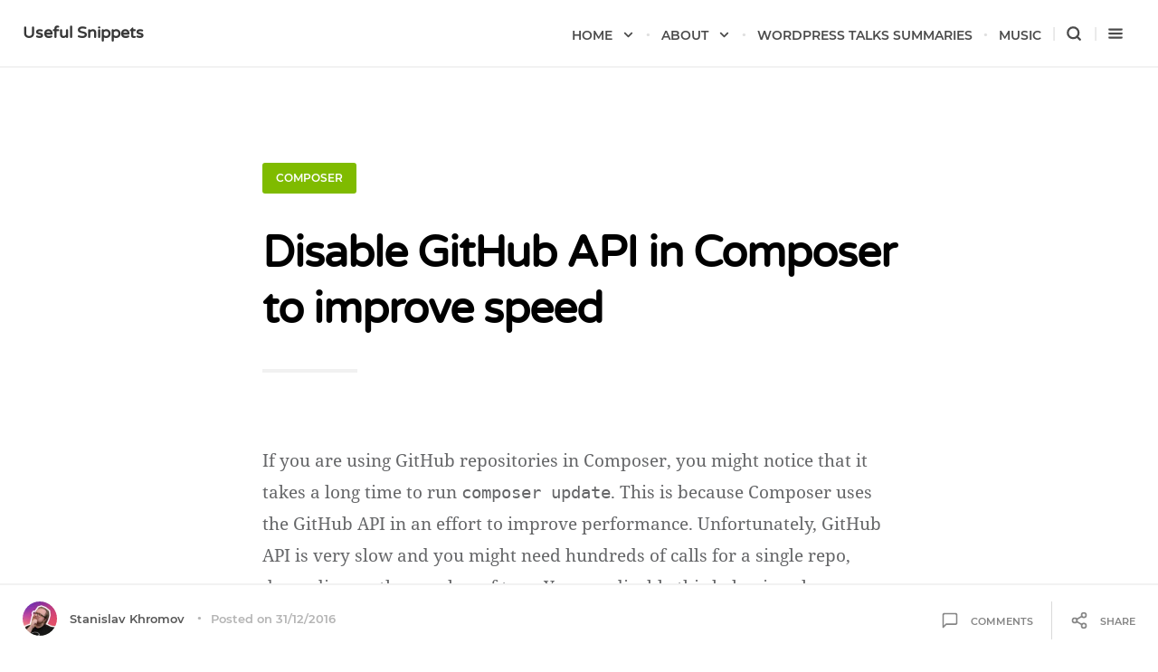

--- FILE ---
content_type: text/html; charset=UTF-8
request_url: https://snippets.khromov.se/disable-github-api-in-composer-to-improve-speed/
body_size: 19200
content:
<!DOCTYPE html>
<!--[if IE 7]>
<html class="ie ie7" lang="en-US">
<![endif]-->
<!--[if IE 8]>
<html class="ie ie8" lang="en-US">
<![endif]-->
<!--[if !(IE 7) | !(IE 8)  ]><!-->
<html lang="en-US">
<!--<![endif]-->
<head>

	<meta charset="UTF-8" />
	<meta name="viewport" content="width=device-width, initial-scale=1">

	<link rel="profile" href="http://gmpg.org/xfn/11" />
	<link rel="pingback" href="https://snippets.khromov.se/xmlrpc.php" />

	<style id="jetpack-boost-critical-css">.wp-block-code{font-family:Consolas,Menlo,Monaco,"Andale Mono WT","Andale Mono","Lucida Console","Lucida Sans Typewriter","DejaVu Sans Mono","Bitstream Vera Sans Mono","Liberation Mono","Nimbus Mono L","Courier New",Courier,monospace;font-size:15px;line-height:1.375;text-align:left;white-space:pre;word-spacing:normal;word-break:normal;-moz-tab-size:4;-o-tab-size:4;tab-size:4;-webkit-hyphens:none;hyphens:none;-webkit-font-smoothing:auto;direction:ltr;-ms-hyphens:none}.wp-block-code.line-numbers{position:relative;padding-left:115px;counter-reset:linenumber}.wp-block-code.line-numbers>code{position:relative;white-space:inherit}.wp-block-code__dark{color:#fff;background:#141415}@media all{.yarpp-related li{margin-bottom:0!important;font-size:14px!important}}@media all{.yarpp-related{margin-bottom:1em;margin-top:1em}.yarpp-related a{font-weight:700;text-decoration:none}.yarpp-related h3{font-size:125%;font-weight:700;margin:0;padding:0 0 5px;text-transform:capitalize}}@media all{html{font-family:sans-serif;-webkit-text-size-adjust:100%;-ms-text-size-adjust:100%}body{margin:0}footer,header,main,nav,section{display:block}a{background-color:transparent}strong{font-weight:700}h1{font-size:2em;margin:.67em 0}img{border:0}svg:not(:root){overflow:hidden}hr{box-sizing:content-box;height:0}pre{overflow:auto}code,pre{font-family:monospace,monospace;font-size:1em}input,textarea{font:inherit;margin:0;color:inherit}input{line-height:normal}textarea{overflow:auto}@font-face{font-family:Montserrat;font-weight:600;font-style:normal;font-display:block}@font-face{font-family:"Noto Serif";font-weight:400;font-style:normal;font-display:block}@font-face{font-family:"Noto Serif";font-weight:700;font-style:normal;font-display:block}@font-face{font-family:Oxygen;font-weight:400;font-style:normal;font-display:block}@font-face{font-family:Oxygen;font-weight:700;font-style:normal;font-display:block}@font-face{font-family:"Varela Round";font-weight:400;font-style:normal;font-display:block}@font-face{font-family:"Source Code Pro";font-weight:500;font-style:normal;font-display:block}*{box-sizing:border-box}html{height:100%}body{font:300 17px/28px"Oxygen",Arial,Sans-Serif;height:100%;background-color:#fff;-webkit-font-smoothing:antialiased}.wrapper{width:90%;max-width:700px;margin:0 auto}img{max-width:100%;height:auto;border-radius:3px;outline:0!important}a{text-decoration:none;color:#4a5153}strong{font-weight:600}.svg-icon{width:24px;height:24px}.svg-icon-stroke{fill:none;stroke:currentColor;stroke-linecap:round;stroke-linejoin:round;stroke-width:2}.svg-icon-fill{fill:currentColor;stroke:none}input[type=text]{display:inline-block;margin-bottom:30px;padding:14px 18px;color:#373737;border:0;border-radius:3px;background:#efefef;-webkit-appearance:none;-moz-appearance:none;appearance:none}textarea{font-family:Oxygen,Arial,Sans-Serif;font-size:14px;width:100%;padding:14px 18px;color:#373737;border:0;border-radius:3px;background:#efefef;-webkit-appearance:none;-moz-appearance:none;appearance:none}header.bloginfo{position:fixed;z-index:1500;top:0;left:0;width:100%;height:75px;padding:22px 25px 15px;border-bottom:2px solid #f2f2f2;background:#fff}header.bloginfo .title{font-family:"Varela Round",Arial,Sans-Serif;font-size:18px;font-weight:600;float:left;color:#373737}header.bloginfo .title a{color:#373737}header.bloginfo nav{float:right}header.bloginfo.headroom{display:none}nav.main div{float:left}nav.main ul{float:left;margin:0;padding:0;list-style:none}nav.main ul li{position:relative;display:block;float:left}nav.main ul a,nav.main ul span{font-family:Montserrat,Arial,Sans-Serif;font-size:14px;display:inline-block;padding:3px 12px 15px;text-transform:uppercase;color:#4b4b4b}nav.main ul svg{width:15px;height:15px;margin-left:10px;vertical-align:-2px;stroke-width:3px}nav.main ul>li:before{font-family:arial;font-size:8px;content:"●";vertical-align:3px;color:#dfdfdf}nav.main ul li ul{position:absolute;top:40px;right:0;display:none;width:225px;padding:10px;border:2px solid #eee;border-radius:3px;background:#fff}nav.main ul li ul:before{position:absolute;top:-10px;right:7px;width:0;height:0;content:"";border-right:10px solid transparent;border-bottom:10px solid #eee;border-left:10px solid transparent}nav.main ul li ul li{display:block;float:none;text-align:right}nav.main ul li ul a{font-size:12px;display:block;padding:5px 10px;color:#46484d}nav.main ul li ul li:before{content:""}nav.main ul .option:before{font-size:16px;content:"|";vertical-align:0}nav.main ul .option svg{font-size:14px;width:18px;height:18px;stroke-width:3px;margin:0;vertical-align:-4px}nav.main ul .option span{padding:0 13px 3px 7px}nav.main ul li:first-child:before{content:""}nav.main ul .option:first-child:before{content:"|"}@media (max-width:880px){nav.main ul li{display:none}nav.main ul .option{display:block}nav.main ul .option:first-child:before{display:none}}@media (max-width:630px){nav.main ul .option.searchnav{display:none}nav.main ul .option:before{display:none}}.postitem{padding:90px 0}.postitem .meta{line-height:28px;overflow:hidden;margin:0;padding:0;list-style:none}.postitem .meta li{display:block}.postitem .meta li:last-child:before{content:""}.postitem .meta li:nth-child(2) a{padding-right:0}.postitem .meta .category{float:left}.postitem .meta .category a{font-family:Montserrat,Arial,Sans-Serif;font-size:12px;display:inline-block;padding:3px 15px;text-transform:uppercase;color:#fff;border-radius:3px;background:#009bbb}.postitem .meta .date,.postitem .meta .readtime{float:right;margin-top:3px}.postitem .meta .date a,.postitem .meta .readtime a{font-family:Montserrat,Arial,Sans-Serif;font-size:15px;padding:0 8px;letter-spacing:-1px;color:#b5b5b5}.postitem .meta .date:before,.postitem .meta .readtime:before{font-family:arial;font-size:8px;margin:0 4px;content:"●";vertical-align:3px;color:#e0e0e0}.postitem h1{font-family:"Varela Round",Arial,Sans-Serif;font-size:48px;font-weight:600;line-height:62px;margin:45px 0;letter-spacing:-1px}.postitem .author{font-family:Montserrat,Arial,Sans-Serif;font-size:15px;display:inline-block;letter-spacing:-.5px;color:#b5b5b5}.postitem .author img{display:inline-block;width:25px;height:25px;margin-right:15px;vertical-align:-7px;border-radius:50px}@media (max-width:750px){.postitem{padding:10%0}}@media (max-width:490px){.postitem .meta .readtime{display:none}.postitem .meta .category a{font-size:10px}}@media (max-width:370px){.postitem{text-align:center}.postitem .meta .date{display:none}.postitem .meta .category{float:none;margin:0 auto}}footer.postinfo{position:fixed;z-index:1500;bottom:0;left:0;width:100%;height:75px;-webkit-transform:translateY(0);transform:translateY(0);transform:translateY(0);border-top:2px solid #f2f2f2;background:#fff}footer.postinfo .socialoptions{position:absolute;bottom:35px;display:none;width:100%;height:75px;margin-left:-25px;background:#f4f4f4;background:rgba(244,244,244,.5)}footer.postinfo .socialoptions ul{float:right;margin:23px 15px 0 0;list-style:none}footer.postinfo .socialoptions ul li{float:left;margin-right:10px}footer.postinfo .default{position:relative;padding:18px 25px 15px}footer.postinfo .authorinfo{font-family:Montserrat,Arial,Sans-Serif;font-size:13px;font-weight:600;line-height:normal;float:left}footer.postinfo .authorinfo .gravatar{width:38px;height:38px;margin-right:10px;vertical-align:-14px;border-radius:60px}footer.postinfo .authorinfo .authorname{color:#585858}footer.postinfo .authorinfo .authordate{font-size:13px;color:#b5b5b5}footer.postinfo .authorinfo .authordate:before{font-family:arial;font-size:8px;margin:0 10px;content:"●";vertical-align:3px}footer.postinfo .postoptions{font-family:Montserrat,Arial,Sans-Serif;font-size:11px;font-weight:600;line-height:normal;float:right;margin:0;list-style:none;text-transform:uppercase}footer.postinfo .postoptions li{display:block;float:left;padding:11px 20px;color:#858585;border-left:1px solid #dadada}footer.postinfo .postoptions svg{width:20px;height:20px;margin-right:10px;vertical-align:-5px}footer.postinfo .postoptions li:first-child{border:0}footer.postinfo .postoptions li:last-child{padding-right:0}footer.postinfo .relatedposts{position:relative;display:none;overflow:hidden;padding:22px 25px 15px}footer.postinfo .relatedposts .nextpost,footer.postinfo .relatedposts .previouspost{display:block;float:left}footer.postinfo .relatedposts .nextpost{float:right;text-align:right}footer.postinfo .relatedposts .info{float:left}footer.postinfo .relatedposts span{font-family:Montserrat,Arial,Sans-Serif;font-size:12px;line-height:normal;display:block;text-transform:uppercase;color:#8f99a3}footer.postinfo .relatedposts .title{font-family:"Varela Round",Arial,Sans-Serif;font-size:15px;text-transform:none;color:#585858}footer.postinfo .relatedposts .backtotop{line-height:25px;position:absolute;top:50%;left:50%;display:block;width:28px;height:28px;-webkit-transform:translate(-50%,-50%);transform:translate(-50%,-50%);text-align:center;border-radius:90px;background:#e8e8e8;color:#7d7c82}footer.postinfo .relatedposts .backtotop svg{width:14px;height:14px;stroke-width:3px;vertical-align:-1px}@media (max-width:750px){footer.postinfo{display:none!important}}.searchoverlay{position:fixed;z-index:2000;top:0;left:0;display:none;width:100%;height:100%;background:#191a1a;background:rgba(25,26,26,.89)}.searchoverlay .closesearch{width:28px;height:28px;position:absolute;top:38px;right:38px;color:#fff}.searchoverlay form{position:absolute;top:50%;left:50%;width:50%;max-width:700px;-webkit-transform:translate(-50%,-50%);transform:translate(-50%,-50%)}.searchoverlay form input{font-family:"Varela Round",Arial,Sans-Serif;font-size:32px;font-weight:600;width:100%;padding:40px 50px 40px 0;text-transform:uppercase;color:#fff;border:0;border-bottom:2px solid #545555;border-radius:0;background:0 0}.searchoverlay form input::-webkit-input-placeholder{color:#e7e7e7}.searchoverlay form input:-moz-placeholder{opacity:1;color:#e7e7e7}.searchoverlay form input::-moz-placeholder{opacity:1;color:#e7e7e7}.searchoverlay form input:-ms-input-placeholder{color:#e7e7e7}.searchoverlay form svg{font-size:24px;position:absolute;top:48px;right:10px;color:#fff8f8}@media (max-width:800px){.searchoverlay form{width:80%}}.drawer{position:fixed;z-index:3000;top:0;right:0;overflow-y:auto;width:400px;height:100%;padding:0 35px;-webkit-transform:translateX(100%);transform:translateX(100%);border-left:1px solid #eaeaea;background:#fff;-webkit-overflow-scrolling:touch}.drawer .closedrawer{position:absolute;top:0;right:0;width:64px;height:64px;padding:20px}@media (max-width:420px){.drawer{width:325px}}.pagewrapper{position:relative;left:0;-webkit-transform:translate3d(0,0,0);transform:translate3d(0,0,0)}.widget{padding:35px 0 0}.widget>:last-child{margin-bottom:0;padding-bottom:0}.widget>:first-child{margin-top:0;padding-top:0}.widget .widget-title{font-family:Montserrat,Arial,Sans-Serif;font-size:16px;font-weight:600;line-height:normal;margin-top:0;margin-bottom:25px;padding-top:0;text-transform:uppercase;color:#242526}.widget .widget-title a{color:#242526}.widget hr{display:none;width:20%;height:1px;margin:0;border:0;background:#000}.widget p{font-family:Oxygen,Arial,Sans-Serif;font-size:15px;line-height:33px;color:#7a7e81}.widget ul{margin:0;padding:0;list-style:none}.widget li a{font-family:Montserrat,Arial,Sans-Serif;font-size:14px;font-weight:600;display:inline-block;padding:5px 0 5px 0;letter-spacing:-.5px;color:#8b8b8b}.widget input{max-width:100%}.widget:after{display:block;clear:both;width:20%;height:1px;margin-top:35px;content:"";background:#ececec}.widget .searchform{position:relative}.widget .searchform input{font-family:Montserrat,Arial,Sans-Serif;font-size:14px;font-weight:600;width:100%;height:47px;margin-bottom:0;padding:0 50px;letter-spacing:-.5px;border:1px solid #e0e0e0;border-radius:100px;background:0 0}.widget .searchform svg{position:absolute;top:16px;left:22px;width:16px;height:16px;color:#b5b5b5}.widget .searchform .submit{position:absolute;top:16px;right:22px;width:16px;height:16px;color:#858f96}.widget.copyright .alt a{color:#a9b1b9}.drawer .widget.copyright .ecko{display:block;margin-bottom:10px}.socialdark{font-size:12px;line-height:39px;display:block;width:35px;height:35px;text-align:center;color:#636c77;border-radius:70px;background:#f2f2f2}.socialdark svg{width:13px;height:13px}.socialdark.twitter{color:#fff;background:#55acee}.socialdark.facebook{color:#fff;background:#3b5998}.socialdark.linkedin{color:#fff;background:#0e76a8}.socialdark.pinterest{color:#fff;background:#c8232c}.socialdark.email{color:#fff;background:#76b852}.posttitle .meta .category{position:relative}.posttitle .meta .date,.posttitle .meta .readtime{display:none}.posttitle h1{margin:35px 0}.posttitle .author{display:none}.posttitle:after{display:block;clear:both;width:15%;height:4px;content:"";background:#6a6a6a}@media (max-width:880px){.posttitle h1{font-size:42px;line-height:52px}.posttitle .meta .category{font-size:10px;float:none;margin:0 auto}.posttitle:after{margin:0 auto}}@media (max-width:560px){.posttitle h1{font-size:32px;line-height:38px}.posttitle .meta .category{font-size:10px;float:none;margin:0 auto}}.posttitle.single{margin-top:90px;padding-bottom:0}.posttitle.single:after{background:#f1f1f1}@media (max-width:880px){body.single .posttitle{text-align:center}body.single .posttitle h1{text-align:center}body.single .posttitle .meta .category{margin:0 auto}}.wp-block-media-text .wp-block-media-text__media{grid-area:media-text-media;margin:0}.wp-block-media-text .wp-block-media-text__content{grid-area:media-text-content;padding:0 8%;word-break:break-word}.postcontents{font-family:"Noto Serif","Times New Roman",Serif;font-size:19px;font-weight:400;line-height:35px;margin:80px auto;color:rgba(35,37,40,.7)}.postcontents>:first-child{margin-top:0}.postcontents>:last-child{margin-bottom:0}.postcontents>*{margin-top:45px;margin-bottom:45px}@media (max-width:1120px){.postcontents>*{margin-top:40px;margin-bottom:40px}}@media (max-width:780px){.postcontents>*{margin-top:36px;margin-bottom:36px}}@media (max-width:480px){.postcontents>*{margin-top:34px;margin-bottom:34px}}.postcontents .aligncenter{margin-right:auto;margin-left:auto;text-align:center}@media (max-width:700px){.postcontents .aligncenter{display:block;float:none;width:100%;margin-right:auto;margin-left:auto;padding:0;text-align:center}}.postcontents .alignwide{position:relative;width:135%;max-width:135%;margin-top:65px;margin-right:-17.5%;margin-bottom:65px;margin-left:-17.5%}@media (max-width:980px){.postcontents .alignwide{max-width:100%;margin-top:45px;margin-right:0;margin-bottom:45px;margin-left:0}}.postcontents h3{font-family:"Varela Round",Arial,Sans-Serif;font-size:28px;font-weight:400;line-height:44px;margin:50px 0 30px;letter-spacing:-1px;color:#b2b2b2}.postcontents ol,.postcontents p,.postcontents ul{font-family:"Noto Serif","Times New Roman",Serif;font-size:19px;font-weight:400;line-height:35px;margin:45px 0;padding:0;color:rgba(35,37,40,.7)}@media (max-width:1120px){.postcontents ol,.postcontents p,.postcontents ul{font-size:16px;line-height:36px;margin:38px 0}}@media (max-width:780px){.postcontents ol,.postcontents p,.postcontents ul{font-size:15px;line-height:34px;margin:36px 0}}@media (max-width:480px){.postcontents ol,.postcontents p,.postcontents ul{font-size:14px;line-height:32px;margin:34px 0}}.postcontents h3+*{margin-top:35px}.postcontents ol,.postcontents ul{margin-left:10%}.postcontents li{margin:0 0 20px;padding:0 2.5%}.postcontents li:last-child{margin-bottom:0}.postcontents pre{margin:50px 0}.postcontents pre code{font-family:"Source Code Pro",monospace,sans-serif;font-weight:500;line-height:26px}.postcontents a{color:#656770;border-bottom:1px solid #d4d5de}.postcontents img.aligncenter{position:relative;left:50%;display:block;max-width:135%;height:auto;margin:55px 0;-webkit-transform:translate3d(-50%,0,0);transform:translate3d(-50%,0,0);border-radius:2px}@media (max-width:910px){.postcontents img.aligncenter{max-width:100%;max-width:100vw}}@media (max-width:710px){.postcontents img.aligncenter{max-width:100%;margin:35px 0}}@media (max-width:840px){.postcontents{margin:10%auto}}@media (max-width:640px){.postcontents{font-size:18px}.postcontents h3{font-size:24px;line-height:38px}.postcontents h3,.postcontents ol,.postcontents p,.postcontents pre,.postcontents ul{margin-top:40px;margin-bottom:40px}.postcontents ol,.postcontents p,.postcontents ul{font-size:18px;line-height:32px}}@media (max-width:450px){.postcontents{font-size:16px}.postcontents h3{font-size:22px;line-height:36px}.postcontents h3,.postcontents ol,.postcontents p,.postcontents pre,.postcontents ul{margin-top:30px;margin-bottom:30px}.postcontents ol,.postcontents p,.postcontents ul{font-size:16px;line-height:30px}}.postcontents .wp-block-code{padding:40px;border-radius:3px}.postcontents .wp-block-code.line-numbers{position:relative;padding-left:115px;counter-reset:linenumber}.postbottom{margin:90px auto 80px}.postbottom .permalink{font-family:Montserrat,Arial,Sans-Serif;font-size:11px;font-weight:600;line-height:normal;display:block;float:left;overflow:hidden;width:65%;margin-top:11px;color:#858585}.postbottom:before{display:block;width:70%;height:1px;margin:0 auto 90px;content:"";background:#dfdfdf}@media (max-width:640px){.postbottom{margin:45px auto 40px}.postbottom:before{margin-bottom:40px}}@media (max-width:450px){.postbottom{margin:30px auto 35px}.postbottom:before{margin-bottom:35px}}@media (max-width:800px){.postbottom .permalink{display:none}}@media (max-width:630px){.postbottom{text-align:center}}.comment-respond textarea{font-family:Oxygen,Arial,Sans-Serif;font-size:14px;display:block;width:100%;max-width:100%;margin-bottom:40px;padding:14px 18px;color:#e7e8ea;border:0;border-radius:3px;background:#151617}.comment-respond textarea{margin-bottom:40px;outline:0}.comment-respond #cancel-comment-reply-link{font-size:12px;float:right;margin:0 0 20px;padding:12px 32px;text-transform:uppercase;color:#bfc6ce;border:0;border-radius:90px;background:#16191b}.comment-respond #cancel-comment-reply-link{font-size:10px;float:none;padding:10px 24px}body.single .pagewrapper{padding-bottom:75px}@media (max-width:750px){body.single .pagewrapper{padding-bottom:0}}}</style><link href="https://snippets.khromov.se/wp-content/plugins/ecko-blocks/dist/blocks.style.build.css" rel="preload" as="style" onload="this.onload=null;this.rel='stylesheet'" /><noscript><link rel="stylesheet" type="text/css" href="https://snippets.khromov.se/wp-content/plugins/ecko-blocks/dist/blocks.style.build.css" /></noscript><meta name='robots' content='index, follow, max-image-preview:large, max-snippet:-1, max-video-preview:-1' />

	<!-- This site is optimized with the Yoast SEO plugin v25.5 - https://yoast.com/wordpress/plugins/seo/ -->
	<title>Disable GitHub API in Composer to improve speed - Useful Snippets</title>
	<link rel="canonical" href="https://snippets.khromov.se/disable-github-api-in-composer-to-improve-speed/" />
	<meta property="og:locale" content="en_US" />
	<meta property="og:type" content="article" />
	<meta property="og:title" content="Disable GitHub API in Composer to improve speed - Useful Snippets" />
	<meta property="og:description" content="If you are using GitHub repositories in Composer, you might notice that it takes a long time to run composer update. This is because Composer uses the GitHub API in an effort to improve performance. Unfortunately, GitHub API is very slow and you might need hundreds of calls for a single repo, depending on the [&hellip;]" />
	<meta property="og:url" content="https://snippets.khromov.se/disable-github-api-in-composer-to-improve-speed/" />
	<meta property="og:site_name" content="Useful Snippets" />
	<meta property="article:publisher" content="https://www.facebook.com/khromov" />
	<meta property="article:author" content="https://www.facebook.com/khromov" />
	<meta property="article:published_time" content="2016-12-31T02:58:08+00:00" />
	<meta property="article:modified_time" content="2017-01-04T20:41:47+00:00" />
	<meta property="og:image" content="https://snippets.khromov.se/wp-content/uploads/2014/10/stockvault-flying-particles158027.jpg" />
	<meta property="og:image:width" content="2000" />
	<meta property="og:image:height" content="1600" />
	<meta property="og:image:type" content="image/jpeg" />
	<meta name="author" content="Stanislav Khromov" />
	<meta name="twitter:card" content="summary_large_image" />
	<meta name="twitter:creator" content="@khromov" />
	<meta name="twitter:site" content="@khromov" />
	<meta name="twitter:label1" content="Written by" />
	<meta name="twitter:data1" content="Stanislav Khromov" />
	<meta name="twitter:label2" content="Est. reading time" />
	<meta name="twitter:data2" content="1 minute" />
	<script type="application/ld+json" class="yoast-schema-graph">{"@context":"https://schema.org","@graph":[{"@type":"WebPage","@id":"https://snippets.khromov.se/disable-github-api-in-composer-to-improve-speed/","url":"https://snippets.khromov.se/disable-github-api-in-composer-to-improve-speed/","name":"Disable GitHub API in Composer to improve speed - Useful Snippets","isPartOf":{"@id":"https://snippets.khromov.se/#website"},"datePublished":"2016-12-31T02:58:08+00:00","dateModified":"2017-01-04T20:41:47+00:00","author":{"@id":"https://snippets.khromov.se/#/schema/person/1eeee73e174752228f1d8b7d5dac8038"},"breadcrumb":{"@id":"https://snippets.khromov.se/disable-github-api-in-composer-to-improve-speed/#breadcrumb"},"inLanguage":"en-US","potentialAction":[{"@type":"ReadAction","target":["https://snippets.khromov.se/disable-github-api-in-composer-to-improve-speed/"]}]},{"@type":"BreadcrumbList","@id":"https://snippets.khromov.se/disable-github-api-in-composer-to-improve-speed/#breadcrumb","itemListElement":[{"@type":"ListItem","position":1,"name":"Home","item":"https://snippets.khromov.se/"},{"@type":"ListItem","position":2,"name":"Disable GitHub API in Composer to improve speed"}]},{"@type":"WebSite","@id":"https://snippets.khromov.se/#website","url":"https://snippets.khromov.se/","name":"Useful Snippets","description":"A blog about DevOps, PHP, WordPress and more!","potentialAction":[{"@type":"SearchAction","target":{"@type":"EntryPoint","urlTemplate":"https://snippets.khromov.se/?s={search_term_string}"},"query-input":{"@type":"PropertyValueSpecification","valueRequired":true,"valueName":"search_term_string"}}],"inLanguage":"en-US"},{"@type":"Person","@id":"https://snippets.khromov.se/#/schema/person/1eeee73e174752228f1d8b7d5dac8038","name":"Stanislav Khromov","image":{"@type":"ImageObject","inLanguage":"en-US","@id":"https://snippets.khromov.se/#/schema/person/image/","url":"https://snippets.khromov.se/wp-content/uploads/2024/10/stanislav-khromov-avatar-96x96.jpg","contentUrl":"https://snippets.khromov.se/wp-content/uploads/2024/10/stanislav-khromov-avatar-96x96.jpg","caption":"Stanislav Khromov"},"description":"Full-stack impostor syndrome sufferer &amp; Software Engineer at Schibsted Media Group","sameAs":["https://www.facebook.com/khromov","https://x.com/khromov"],"url":"https://snippets.khromov.se/author/admin/"}]}</script>
	<!-- / Yoast SEO plugin. -->


<link rel='dns-prefetch' href='//snippets.khromov.se' />
<link rel="alternate" type="application/rss+xml" title="Useful Snippets &raquo; Feed" href="https://snippets.khromov.se/feed/" />
<link rel="alternate" type="application/rss+xml" title="Useful Snippets &raquo; Comments Feed" href="https://snippets.khromov.se/comments/feed/" />
<link rel="alternate" type="application/rss+xml" title="Useful Snippets &raquo; Disable GitHub API in Composer to improve speed Comments Feed" href="https://snippets.khromov.se/disable-github-api-in-composer-to-improve-speed/feed/" />
<script type="text/javascript">
/* <![CDATA[ */
window._wpemojiSettings = {"baseUrl":"https:\/\/s.w.org\/images\/core\/emoji\/15.0.3\/72x72\/","ext":".png","svgUrl":"https:\/\/s.w.org\/images\/core\/emoji\/15.0.3\/svg\/","svgExt":".svg","source":{"concatemoji":"https:\/\/snippets.khromov.se\/wp-includes\/js\/wp-emoji-release.min.js?ver=6.6.4"}};
/*! This file is auto-generated */
!function(i,n){var o,s,e;function c(e){try{var t={supportTests:e,timestamp:(new Date).valueOf()};sessionStorage.setItem(o,JSON.stringify(t))}catch(e){}}function p(e,t,n){e.clearRect(0,0,e.canvas.width,e.canvas.height),e.fillText(t,0,0);var t=new Uint32Array(e.getImageData(0,0,e.canvas.width,e.canvas.height).data),r=(e.clearRect(0,0,e.canvas.width,e.canvas.height),e.fillText(n,0,0),new Uint32Array(e.getImageData(0,0,e.canvas.width,e.canvas.height).data));return t.every(function(e,t){return e===r[t]})}function u(e,t,n){switch(t){case"flag":return n(e,"\ud83c\udff3\ufe0f\u200d\u26a7\ufe0f","\ud83c\udff3\ufe0f\u200b\u26a7\ufe0f")?!1:!n(e,"\ud83c\uddfa\ud83c\uddf3","\ud83c\uddfa\u200b\ud83c\uddf3")&&!n(e,"\ud83c\udff4\udb40\udc67\udb40\udc62\udb40\udc65\udb40\udc6e\udb40\udc67\udb40\udc7f","\ud83c\udff4\u200b\udb40\udc67\u200b\udb40\udc62\u200b\udb40\udc65\u200b\udb40\udc6e\u200b\udb40\udc67\u200b\udb40\udc7f");case"emoji":return!n(e,"\ud83d\udc26\u200d\u2b1b","\ud83d\udc26\u200b\u2b1b")}return!1}function f(e,t,n){var r="undefined"!=typeof WorkerGlobalScope&&self instanceof WorkerGlobalScope?new OffscreenCanvas(300,150):i.createElement("canvas"),a=r.getContext("2d",{willReadFrequently:!0}),o=(a.textBaseline="top",a.font="600 32px Arial",{});return e.forEach(function(e){o[e]=t(a,e,n)}),o}function t(e){var t=i.createElement("script");t.src=e,t.defer=!0,i.head.appendChild(t)}"undefined"!=typeof Promise&&(o="wpEmojiSettingsSupports",s=["flag","emoji"],n.supports={everything:!0,everythingExceptFlag:!0},e=new Promise(function(e){i.addEventListener("DOMContentLoaded",e,{once:!0})}),new Promise(function(t){var n=function(){try{var e=JSON.parse(sessionStorage.getItem(o));if("object"==typeof e&&"number"==typeof e.timestamp&&(new Date).valueOf()<e.timestamp+604800&&"object"==typeof e.supportTests)return e.supportTests}catch(e){}return null}();if(!n){if("undefined"!=typeof Worker&&"undefined"!=typeof OffscreenCanvas&&"undefined"!=typeof URL&&URL.createObjectURL&&"undefined"!=typeof Blob)try{var e="postMessage("+f.toString()+"("+[JSON.stringify(s),u.toString(),p.toString()].join(",")+"));",r=new Blob([e],{type:"text/javascript"}),a=new Worker(URL.createObjectURL(r),{name:"wpTestEmojiSupports"});return void(a.onmessage=function(e){c(n=e.data),a.terminate(),t(n)})}catch(e){}c(n=f(s,u,p))}t(n)}).then(function(e){for(var t in e)n.supports[t]=e[t],n.supports.everything=n.supports.everything&&n.supports[t],"flag"!==t&&(n.supports.everythingExceptFlag=n.supports.everythingExceptFlag&&n.supports[t]);n.supports.everythingExceptFlag=n.supports.everythingExceptFlag&&!n.supports.flag,n.DOMReady=!1,n.readyCallback=function(){n.DOMReady=!0}}).then(function(){return e}).then(function(){var e;n.supports.everything||(n.readyCallback(),(e=n.source||{}).concatemoji?t(e.concatemoji):e.wpemoji&&e.twemoji&&(t(e.twemoji),t(e.wpemoji)))}))}((window,document),window._wpemojiSettings);
/* ]]> */
</script>
<style id='wp-emoji-styles-inline-css' type='text/css'>

	img.wp-smiley, img.emoji {
		display: inline !important;
		border: none !important;
		box-shadow: none !important;
		height: 1em !important;
		width: 1em !important;
		margin: 0 0.07em !important;
		vertical-align: -0.1em !important;
		background: none !important;
		padding: 0 !important;
	}
</style>
<noscript><link rel='stylesheet' id='owa-front-end-styles-css' href='https://snippets.khromov.se/wp-content/plugins/organic-widget-area-block/src/css/style.css?ver=1624600458' type='text/css' media='all' />
</noscript><link rel='stylesheet' id='owa-front-end-styles-css' href='https://snippets.khromov.se/wp-content/plugins/organic-widget-area-block/src/css/style.css?ver=1624600458' type='text/css' media="not all" data-media="all" onload="this.media=this.dataset.media; delete this.dataset.media; this.removeAttribute( 'onload' );" />
<style id='classic-theme-styles-inline-css' type='text/css'>
/*! This file is auto-generated */
.wp-block-button__link{color:#fff;background-color:#32373c;border-radius:9999px;box-shadow:none;text-decoration:none;padding:calc(.667em + 2px) calc(1.333em + 2px);font-size:1.125em}.wp-block-file__button{background:#32373c;color:#fff;text-decoration:none}
</style>
<style id='global-styles-inline-css' type='text/css'>
:root{--wp--preset--aspect-ratio--square: 1;--wp--preset--aspect-ratio--4-3: 4/3;--wp--preset--aspect-ratio--3-4: 3/4;--wp--preset--aspect-ratio--3-2: 3/2;--wp--preset--aspect-ratio--2-3: 2/3;--wp--preset--aspect-ratio--16-9: 16/9;--wp--preset--aspect-ratio--9-16: 9/16;--wp--preset--color--black: #000000;--wp--preset--color--cyan-bluish-gray: #abb8c3;--wp--preset--color--white: #ffffff;--wp--preset--color--pale-pink: #f78da7;--wp--preset--color--vivid-red: #cf2e2e;--wp--preset--color--luminous-vivid-orange: #ff6900;--wp--preset--color--luminous-vivid-amber: #fcb900;--wp--preset--color--light-green-cyan: #7bdcb5;--wp--preset--color--vivid-green-cyan: #00d084;--wp--preset--color--pale-cyan-blue: #8ed1fc;--wp--preset--color--vivid-cyan-blue: #0693e3;--wp--preset--color--vivid-purple: #9b51e0;--wp--preset--gradient--vivid-cyan-blue-to-vivid-purple: linear-gradient(135deg,rgba(6,147,227,1) 0%,rgb(155,81,224) 100%);--wp--preset--gradient--light-green-cyan-to-vivid-green-cyan: linear-gradient(135deg,rgb(122,220,180) 0%,rgb(0,208,130) 100%);--wp--preset--gradient--luminous-vivid-amber-to-luminous-vivid-orange: linear-gradient(135deg,rgba(252,185,0,1) 0%,rgba(255,105,0,1) 100%);--wp--preset--gradient--luminous-vivid-orange-to-vivid-red: linear-gradient(135deg,rgba(255,105,0,1) 0%,rgb(207,46,46) 100%);--wp--preset--gradient--very-light-gray-to-cyan-bluish-gray: linear-gradient(135deg,rgb(238,238,238) 0%,rgb(169,184,195) 100%);--wp--preset--gradient--cool-to-warm-spectrum: linear-gradient(135deg,rgb(74,234,220) 0%,rgb(151,120,209) 20%,rgb(207,42,186) 40%,rgb(238,44,130) 60%,rgb(251,105,98) 80%,rgb(254,248,76) 100%);--wp--preset--gradient--blush-light-purple: linear-gradient(135deg,rgb(255,206,236) 0%,rgb(152,150,240) 100%);--wp--preset--gradient--blush-bordeaux: linear-gradient(135deg,rgb(254,205,165) 0%,rgb(254,45,45) 50%,rgb(107,0,62) 100%);--wp--preset--gradient--luminous-dusk: linear-gradient(135deg,rgb(255,203,112) 0%,rgb(199,81,192) 50%,rgb(65,88,208) 100%);--wp--preset--gradient--pale-ocean: linear-gradient(135deg,rgb(255,245,203) 0%,rgb(182,227,212) 50%,rgb(51,167,181) 100%);--wp--preset--gradient--electric-grass: linear-gradient(135deg,rgb(202,248,128) 0%,rgb(113,206,126) 100%);--wp--preset--gradient--midnight: linear-gradient(135deg,rgb(2,3,129) 0%,rgb(40,116,252) 100%);--wp--preset--font-size--small: 13px;--wp--preset--font-size--medium: 20px;--wp--preset--font-size--large: 36px;--wp--preset--font-size--x-large: 42px;--wp--preset--spacing--20: 0.44rem;--wp--preset--spacing--30: 0.67rem;--wp--preset--spacing--40: 1rem;--wp--preset--spacing--50: 1.5rem;--wp--preset--spacing--60: 2.25rem;--wp--preset--spacing--70: 3.38rem;--wp--preset--spacing--80: 5.06rem;--wp--preset--shadow--natural: 6px 6px 9px rgba(0, 0, 0, 0.2);--wp--preset--shadow--deep: 12px 12px 50px rgba(0, 0, 0, 0.4);--wp--preset--shadow--sharp: 6px 6px 0px rgba(0, 0, 0, 0.2);--wp--preset--shadow--outlined: 6px 6px 0px -3px rgba(255, 255, 255, 1), 6px 6px rgba(0, 0, 0, 1);--wp--preset--shadow--crisp: 6px 6px 0px rgba(0, 0, 0, 1);}:where(.is-layout-flex){gap: 0.5em;}:where(.is-layout-grid){gap: 0.5em;}body .is-layout-flex{display: flex;}.is-layout-flex{flex-wrap: wrap;align-items: center;}.is-layout-flex > :is(*, div){margin: 0;}body .is-layout-grid{display: grid;}.is-layout-grid > :is(*, div){margin: 0;}:where(.wp-block-columns.is-layout-flex){gap: 2em;}:where(.wp-block-columns.is-layout-grid){gap: 2em;}:where(.wp-block-post-template.is-layout-flex){gap: 1.25em;}:where(.wp-block-post-template.is-layout-grid){gap: 1.25em;}.has-black-color{color: var(--wp--preset--color--black) !important;}.has-cyan-bluish-gray-color{color: var(--wp--preset--color--cyan-bluish-gray) !important;}.has-white-color{color: var(--wp--preset--color--white) !important;}.has-pale-pink-color{color: var(--wp--preset--color--pale-pink) !important;}.has-vivid-red-color{color: var(--wp--preset--color--vivid-red) !important;}.has-luminous-vivid-orange-color{color: var(--wp--preset--color--luminous-vivid-orange) !important;}.has-luminous-vivid-amber-color{color: var(--wp--preset--color--luminous-vivid-amber) !important;}.has-light-green-cyan-color{color: var(--wp--preset--color--light-green-cyan) !important;}.has-vivid-green-cyan-color{color: var(--wp--preset--color--vivid-green-cyan) !important;}.has-pale-cyan-blue-color{color: var(--wp--preset--color--pale-cyan-blue) !important;}.has-vivid-cyan-blue-color{color: var(--wp--preset--color--vivid-cyan-blue) !important;}.has-vivid-purple-color{color: var(--wp--preset--color--vivid-purple) !important;}.has-black-background-color{background-color: var(--wp--preset--color--black) !important;}.has-cyan-bluish-gray-background-color{background-color: var(--wp--preset--color--cyan-bluish-gray) !important;}.has-white-background-color{background-color: var(--wp--preset--color--white) !important;}.has-pale-pink-background-color{background-color: var(--wp--preset--color--pale-pink) !important;}.has-vivid-red-background-color{background-color: var(--wp--preset--color--vivid-red) !important;}.has-luminous-vivid-orange-background-color{background-color: var(--wp--preset--color--luminous-vivid-orange) !important;}.has-luminous-vivid-amber-background-color{background-color: var(--wp--preset--color--luminous-vivid-amber) !important;}.has-light-green-cyan-background-color{background-color: var(--wp--preset--color--light-green-cyan) !important;}.has-vivid-green-cyan-background-color{background-color: var(--wp--preset--color--vivid-green-cyan) !important;}.has-pale-cyan-blue-background-color{background-color: var(--wp--preset--color--pale-cyan-blue) !important;}.has-vivid-cyan-blue-background-color{background-color: var(--wp--preset--color--vivid-cyan-blue) !important;}.has-vivid-purple-background-color{background-color: var(--wp--preset--color--vivid-purple) !important;}.has-black-border-color{border-color: var(--wp--preset--color--black) !important;}.has-cyan-bluish-gray-border-color{border-color: var(--wp--preset--color--cyan-bluish-gray) !important;}.has-white-border-color{border-color: var(--wp--preset--color--white) !important;}.has-pale-pink-border-color{border-color: var(--wp--preset--color--pale-pink) !important;}.has-vivid-red-border-color{border-color: var(--wp--preset--color--vivid-red) !important;}.has-luminous-vivid-orange-border-color{border-color: var(--wp--preset--color--luminous-vivid-orange) !important;}.has-luminous-vivid-amber-border-color{border-color: var(--wp--preset--color--luminous-vivid-amber) !important;}.has-light-green-cyan-border-color{border-color: var(--wp--preset--color--light-green-cyan) !important;}.has-vivid-green-cyan-border-color{border-color: var(--wp--preset--color--vivid-green-cyan) !important;}.has-pale-cyan-blue-border-color{border-color: var(--wp--preset--color--pale-cyan-blue) !important;}.has-vivid-cyan-blue-border-color{border-color: var(--wp--preset--color--vivid-cyan-blue) !important;}.has-vivid-purple-border-color{border-color: var(--wp--preset--color--vivid-purple) !important;}.has-vivid-cyan-blue-to-vivid-purple-gradient-background{background: var(--wp--preset--gradient--vivid-cyan-blue-to-vivid-purple) !important;}.has-light-green-cyan-to-vivid-green-cyan-gradient-background{background: var(--wp--preset--gradient--light-green-cyan-to-vivid-green-cyan) !important;}.has-luminous-vivid-amber-to-luminous-vivid-orange-gradient-background{background: var(--wp--preset--gradient--luminous-vivid-amber-to-luminous-vivid-orange) !important;}.has-luminous-vivid-orange-to-vivid-red-gradient-background{background: var(--wp--preset--gradient--luminous-vivid-orange-to-vivid-red) !important;}.has-very-light-gray-to-cyan-bluish-gray-gradient-background{background: var(--wp--preset--gradient--very-light-gray-to-cyan-bluish-gray) !important;}.has-cool-to-warm-spectrum-gradient-background{background: var(--wp--preset--gradient--cool-to-warm-spectrum) !important;}.has-blush-light-purple-gradient-background{background: var(--wp--preset--gradient--blush-light-purple) !important;}.has-blush-bordeaux-gradient-background{background: var(--wp--preset--gradient--blush-bordeaux) !important;}.has-luminous-dusk-gradient-background{background: var(--wp--preset--gradient--luminous-dusk) !important;}.has-pale-ocean-gradient-background{background: var(--wp--preset--gradient--pale-ocean) !important;}.has-electric-grass-gradient-background{background: var(--wp--preset--gradient--electric-grass) !important;}.has-midnight-gradient-background{background: var(--wp--preset--gradient--midnight) !important;}.has-small-font-size{font-size: var(--wp--preset--font-size--small) !important;}.has-medium-font-size{font-size: var(--wp--preset--font-size--medium) !important;}.has-large-font-size{font-size: var(--wp--preset--font-size--large) !important;}.has-x-large-font-size{font-size: var(--wp--preset--font-size--x-large) !important;}
:where(.wp-block-post-template.is-layout-flex){gap: 1.25em;}:where(.wp-block-post-template.is-layout-grid){gap: 1.25em;}
:where(.wp-block-columns.is-layout-flex){gap: 2em;}:where(.wp-block-columns.is-layout-grid){gap: 2em;}
:root :where(.wp-block-pullquote){font-size: 1.5em;line-height: 1.6;}
</style>
<noscript><link rel='stylesheet' id='categories-images-styles-css' href='https://snippets.khromov.se/wp-content/plugins/categories-images/assets/css/zci-styles.css?ver=3.3.1' type='text/css' media='all' />
</noscript><link rel='stylesheet' id='categories-images-styles-css' href='https://snippets.khromov.se/wp-content/plugins/categories-images/assets/css/zci-styles.css?ver=3.3.1' type='text/css' media="not all" data-media="all" onload="this.media=this.dataset.media; delete this.dataset.media; this.removeAttribute( 'onload' );" />
<noscript><link rel='stylesheet' id='stcr-style-css' href='https://snippets.khromov.se/wp-content/plugins/subscribe-to-comments-reloaded/includes/css/stcr-style.css?ver=6.6.4' type='text/css' media='all' />
</noscript><link rel='stylesheet' id='stcr-style-css' href='https://snippets.khromov.se/wp-content/plugins/subscribe-to-comments-reloaded/includes/css/stcr-style.css?ver=6.6.4' type='text/css' media="not all" data-media="all" onload="this.media=this.dataset.media; delete this.dataset.media; this.removeAttribute( 'onload' );" />
<noscript><link rel='stylesheet' id='prefix-parent-style-css' href='https://snippets.khromov.se/wp-content/themes/ecko-cedar/style.css?ver=6.6.4' type='text/css' media='all' />
</noscript><link rel='stylesheet' id='prefix-parent-style-css' href='https://snippets.khromov.se/wp-content/themes/ecko-cedar/style.css?ver=6.6.4' type='text/css' media="not all" data-media="all" onload="this.media=this.dataset.media; delete this.dataset.media; this.removeAttribute( 'onload' );" />
<noscript><link rel='stylesheet' id='ecko-cedar-css' href='https://snippets.khromov.se/wp-content/themes/ecko-cedar-child/style.css?ver=5.1.0' type='text/css' media='all' />
</noscript><link rel='stylesheet' id='ecko-cedar-css' href='https://snippets.khromov.se/wp-content/themes/ecko-cedar-child/style.css?ver=5.1.0' type='text/css' media="not all" data-media="all" onload="this.media=this.dataset.media; delete this.dataset.media; this.removeAttribute( 'onload' );" />
<noscript><link rel='stylesheet' id='yarppRelatedCss-css' href='https://snippets.khromov.se/wp-content/plugins/yet-another-related-posts-plugin/style/related.css?ver=5.30.11' type='text/css' media='all' />
</noscript><link rel='stylesheet' id='yarppRelatedCss-css' href='https://snippets.khromov.se/wp-content/plugins/yet-another-related-posts-plugin/style/related.css?ver=5.30.11' type='text/css' media="not all" data-media="all" onload="this.media=this.dataset.media; delete this.dataset.media; this.removeAttribute( 'onload' );" />
<script defer="defer" type="text/javascript" src="https://snippets.khromov.se/wp-content/plugins/enable-jquery-migrate-helper/js/jquery/jquery-1.12.4-wp.js?ver=1.12.4-wp" id="jquery-core-js"></script>
<script defer="defer" type="text/javascript" src="https://snippets.khromov.se/wp-content/plugins/enable-jquery-migrate-helper/js/jquery-migrate/jquery-migrate-1.4.1-wp.js?ver=1.4.1-wp" id="jquery-migrate-js"></script>
<script defer="defer" type="text/javascript" src="https://snippets.khromov.se/wp-content/plugins/simple-popular-posts/js/count.js?ver=6.6.4" id="simple-popular-posts-count-js"></script>
<link rel="https://api.w.org/" href="https://snippets.khromov.se/wp-json/" /><link rel="alternate" title="JSON" type="application/json" href="https://snippets.khromov.se/wp-json/wp/v2/posts/4419" /><link rel="EditURI" type="application/rsd+xml" title="RSD" href="https://snippets.khromov.se/xmlrpc.php?rsd" />
<meta name="generator" content="WordPress 6.6.4" />
<link rel='shortlink' href='https://snippets.khromov.se/?p=4419' />
<link rel="alternate" title="oEmbed (JSON)" type="application/json+oembed" href="https://snippets.khromov.se/wp-json/oembed/1.0/embed?url=https%3A%2F%2Fsnippets.khromov.se%2Fdisable-github-api-in-composer-to-improve-speed%2F" />
<link rel="alternate" title="oEmbed (XML)" type="text/xml+oembed" href="https://snippets.khromov.se/wp-json/oembed/1.0/embed?url=https%3A%2F%2Fsnippets.khromov.se%2Fdisable-github-api-in-composer-to-improve-speed%2F&#038;format=xml" />
<!-- Stream WordPress user activity plugin v4.1.1 -->
<link rel="icon" href="https://snippets.khromov.se/wp-content/uploads/2020/09/favicon_dark.png" sizes="32x32" />
<link rel="icon" href="https://snippets.khromov.se/wp-content/uploads/2020/09/favicon_dark.png" sizes="192x192" />
<link rel="apple-touch-icon" href="https://snippets.khromov.se/wp-content/uploads/2020/09/favicon_dark.png" />
<meta name="msapplication-TileImage" content="https://snippets.khromov.se/wp-content/uploads/2020/09/favicon_dark.png" />
      <script async defer data-website-id="f960b3aa-35ea-41da-bf4e-3584a4173273" src="https://u.khromov.se/u.js"></script>
			<style type="text/css" id="wp-custom-css">
			/* Critical fix for core wp-block-code class */
body .wp-block-code {
	color: #fff;
}

.postcontents iframe {
	max-width: 100%;
}

.eckosc_accordion .svg-icon {
	margin-top: 0 !important;
}

.stats-page-fix .widget_recent_entries {
	margin-top: 0;
	padding-top: 0;
}

.stats-page-fix ul {
	margin-left: 0;
}		</style>
		</head>

<body class="post-template-default single single-post postid-4419 single-format-standard">

	
	<header class="bloginfo headroom">
		<div class="title">
							<a href="https://snippets.khromov.se/">
					Useful Snippets				</a>
					</div>
		<nav class="main">
			<div class="menu-main-container"><ul id="menu-main" class="menu"><li id="menu-item-156" class="menu-item menu-item-type-custom menu-item-object-custom menu-item-has-children menu-item-156"><a href="/">Home</a>
<ul class="sub-menu">
	<li id="menu-item-1921" class="menu-item menu-item-type-post_type menu-item-object-page menu-item-1921"><a href="https://snippets.khromov.se/most-read-posts/">Most read posts</a></li>
</ul>
</li>
<li id="menu-item-155" class="menu-item menu-item-type-custom menu-item-object-custom menu-item-has-children menu-item-155"><a href="/hello-world">About</a>
<ul class="sub-menu">
	<li id="menu-item-1369" class="menu-item menu-item-type-custom menu-item-object-custom menu-item-1369"><a href="/hello-world/">About this site</a></li>
	<li id="menu-item-250" class="menu-item menu-item-type-post_type menu-item-object-page menu-item-250"><a href="https://snippets.khromov.se/stats/">Stats</a></li>
</ul>
</li>
<li id="menu-item-4791" class="menu-item menu-item-type-taxonomy menu-item-object-category menu-item-4791"><a href="https://snippets.khromov.se/category/wordpress-talks-summaries/">WordPress talks summaries</a></li>
<li id="menu-item-1472" class="menu-item menu-item-type-post_type menu-item-object-page menu-item-1472"><a href="https://snippets.khromov.se/music/">Music</a></li>
</ul></div>			<ul>
				<li class="option searchnav">
					<span class="showsearch">
						<svg class="svg-icon svg-icon-stroke svg-icon-search ">
			<use xlink:href="https://snippets.khromov.se/wp-content/themes/ecko-cedar/assets/svg/icons.svg#search"></use>
		</svg>					</span>
				</li>
				<li class="option drawernav">
					<span class="showdrawer">
						<svg class="svg-icon svg-icon-stroke svg-icon-menu ">
			<use xlink:href="https://snippets.khromov.se/wp-content/themes/ecko-cedar/assets/svg/icons.svg#menu"></use>
		</svg>					</span>
				</li>
			</ul>
		</nav>
	</header>
	
	<section class="searchoverlay">
		<svg class="svg-icon svg-icon-stroke svg-icon-x closesearch">
			<use xlink:href="https://snippets.khromov.se/wp-content/themes/ecko-cedar/assets/svg/icons.svg#x"></use>
		</svg>		<form role="search" method="get" class="searchform" action="https://snippets.khromov.se/">
			<input type="text" value="" name="s" class="query" placeholder="Enter Search Query...">
			<svg class="svg-icon svg-icon-stroke svg-icon-search submit">
			<use xlink:href="https://snippets.khromov.se/wp-content/themes/ecko-cedar/assets/svg/icons.svg#search"></use>
		</svg>		</form>
	</section>
	
	<section class="drawer">
		<svg class="svg-icon svg-icon-stroke svg-icon-x closedrawer">
			<use xlink:href="https://snippets.khromov.se/wp-content/themes/ecko-cedar/assets/svg/icons.svg#x"></use>
		</svg>		<section class="widget widget_search">
	<form role="search" method="get" class="searchform" action="https://snippets.khromov.se/">
		<input type="text" value="" name="s" class="query" placeholder="Enter Search Query...">
		<svg class="svg-icon svg-icon-stroke svg-icon-search submit">
			<use xlink:href="https://snippets.khromov.se/wp-content/themes/ecko-cedar/assets/svg/icons.svg#search"></use>
		</svg>	</form>
</section><section class="widget widget_text"><h3 class="widget-title">Welcome!</h3><hr>			<div class="textwidget"><p>This blog is used to collect useful snippets related to Linux, PHP, MySQL and more. Feel free to post comments with improvements or questions!</p>
</div>
		</section><section class="widget widget_text">			<div class="textwidget"><p><strong>Are your smart devices spying on you?</strong> Make better purchasing choices and find products that respect your privacy at <a href="https://unwanted.cloud" target="_blank" rel="noopener">Unwanted.cloud</a><a href="https://unwanted.cloud" target="_blank" rel="noopener"><img fetchpriority="high" decoding="async" class="aligncenter wp-image-5175 size-large" src="https://snippets.khromov.se/wp-content/uploads/2022/10/share-image-2022-1024x538.jpg" alt="" width="1024" height="538" srcset="https://snippets.khromov.se/wp-content/uploads/2022/10/share-image-2022-1024x538.jpg 1024w, https://snippets.khromov.se/wp-content/uploads/2022/10/share-image-2022-300x158.jpg 300w, https://snippets.khromov.se/wp-content/uploads/2022/10/share-image-2022-768x403.jpg 768w, https://snippets.khromov.se/wp-content/uploads/2022/10/share-image-2022-624x328.jpg 624w, https://snippets.khromov.se/wp-content/uploads/2022/10/share-image-2022-860x452.jpg 860w, https://snippets.khromov.se/wp-content/uploads/2022/10/share-image-2022-680x357.jpg 680w, https://snippets.khromov.se/wp-content/uploads/2022/10/share-image-2022-500x263.jpg 500w, https://snippets.khromov.se/wp-content/uploads/2022/10/share-image-2022-400x210.jpg 400w, https://snippets.khromov.se/wp-content/uploads/2022/10/share-image-2022-250x131.jpg 250w, https://snippets.khromov.se/wp-content/uploads/2022/10/share-image-2022-200x105.jpg 200w, https://snippets.khromov.se/wp-content/uploads/2022/10/share-image-2022-100x53.jpg 100w, https://snippets.khromov.se/wp-content/uploads/2022/10/share-image-2022-76x40.jpg 76w, https://snippets.khromov.se/wp-content/uploads/2022/10/share-image-2022-50x26.jpg 50w, https://snippets.khromov.se/wp-content/uploads/2022/10/share-image-2022.jpg 1200w" sizes="(max-width: 1024px) 100vw, 1024px" /></a></p>
</div>
		</section><section class="widget widget_rss"><h3 class="widget-title"><a class="rsswidget rss-widget-feed" href="https://khromov.se/feed/"><img class="rss-widget-icon" style="border:0" width="14" height="14" src="https://snippets.khromov.se/wp-includes/images/rss.png" alt="RSS" loading="lazy" /></a> <a class="rsswidget rss-widget-title" href="https://khromov.se/">Latest posts from my personal blog</a></h3><hr><ul><li><a class='rsswidget' href='https://khromov.se/how-and-why-i-built-an-mcp-server-for-svelte/'>How and why I built an MCP server for Svelte</a> <span class="rss-date">04/09/2025</span></li><li><a class='rsswidget' href='https://khromov.se/claude-code-hooks-for-simple-macos-notifications/'>Claude Code hooks for simple macOS notifications</a> <span class="rss-date">28/07/2025</span></li><li><a class='rsswidget' href='https://khromov.se/building-portable-web-apps-with-sveltekits-new-single-file-bundle-strategy-and-hash-router/'>Building portable web apps with SvelteKit’s new single-file  bundle strategy and hash router</a> <span class="rss-date">15/07/2025</span></li><li><a class='rsswidget' href='https://khromov.se/how-to-fix-performance-issues-in-your-svelte-application-using-svelte-render-scan/'>How to fix performance issues in your Svelte application using svelte-render-scan</a> <span class="rss-date">11/06/2025</span></li><li><a class='rsswidget' href='https://khromov.se/claude-3-7-sonnet-vs-gemini-2-5-pro-which-ai-is-better-for-coding/'>Claude 3.7 Sonnet vs Gemini 2.5 Pro: Which AI Is Better for Coding?</a> <span class="rss-date">12/04/2025</span></li></ul></section><section class="widget widget_text"><h3 class="widget-title">Subscribe to RSS feed</h3><hr>			<div class="textwidget"><a href="/feed"><img src ="/wp-includes/images/rss.png" alt="RSS"></a>
 
<a href="/feed">RSS feed</a></div>
		</section>		
	<section class="widget copyright">
		<p class="main">
							Copyright &copy; <a href="https://snippets.khromov.se/">Useful Snippets</a>. 2026 &bull; All rights reserved.
					</p>
		<p class="alt">
							<span class="ecko"><a href="https://ecko.me" target="_blank" rel="noreferrer noopener">Cedar WordPress Theme</a> by EckoThemes.</span>
				<span class="wordpress">Published with <a href="https://wordpress.org" target="_blank" rel="noreferrer noopener">WordPress</a>.</span>
					</p>
	</section>
	</section>

	<main class="pagewrapper">

	
	<section class="postitem posttitle single wrapper ">
		<ul class="meta">
			<li class="category">
				<a href="https://snippets.khromov.se/category/php/composer/" style="background-color:#7fbb00;">Composer</a>			</li>
			<li class="readtime">
				<a href="https://snippets.khromov.se/disable-github-api-in-composer-to-improve-speed/">
					1 Min Read				</a>
			</li>
			<li class="date">
				<a href="https://snippets.khromov.se/disable-github-api-in-composer-to-improve-speed/">
					<time datetime="2016-12-31">31/12/2016</time>
				</a>
			</li>
		</ul>
		<h1 class="title">
			Disable GitHub API in Composer to improve speed		</h1>
				<a href="https://snippets.khromov.se/author/admin/" class="author">
			<img src="https://snippets.khromov.se/wp-content/uploads/2024/10/stanislav-khromov-avatar-50x50.jpg" alt="Stanislav Khromov">Stanislav Khromov		</a>
	</section>


	<section id="post-4419" class="postcontents wrapper post-4419 post type-post status-publish format-standard hentry category-composer category-php">
		<p>If you are using GitHub repositories in Composer, you might notice that it takes a long time to run <code>composer update</code>. This is because Composer uses the GitHub API in an effort to improve performance. Unfortunately, GitHub API is very slow and you might need hundreds of calls for a single repo, depending on the number of tags. You can disable this behaviour by specifying the undocumented <code>no-api</code> flag in Composer. In <code>composer.json</code>, add it like this:</p>
<pre class="wp-block-code alignwide wp-block-code__dark language-php line-numbers" data-language="language-php" data-color-scheme="dark"><code>{ 
    "type": "vcs", 
    "url": "git@github.com:user/repo.git", 
    "no-api" : true 
}
</code></pre>
<p>This will make Composer check out the repository via Git instead, usually improving <code>composer update</code> times by 2-3x.</p>
<p><a href="https://www.reddit.com/r/PHP/comments/5lwy6w/improve_speed_of_composer_update_by_not_using_the/">Discussion on Reddit with more info on the technical details</a></p>
<p><a href="https://github.com/composer/composer/issues/5433">More information regarding the no-api flag</a></p>
<div class='yarpp yarpp-related yarpp-related-website yarpp-template-list'>
<!-- YARPP List -->
<h3>Related posts</h3><ol>
<li><a href="https://snippets.khromov.se/composer-use-your-own-fork-for-a-package/" rel="bookmark" title="Composer: Using your own fork for a package">Composer: Using your own fork for a package</a></li>
<li><a href="https://snippets.khromov.se/disable-css3-animations-for-ios-devices-in-visual-composer/" rel="bookmark" title="Disable CSS3 animations for iOS devices in Visual Composer">Disable CSS3 animations for iOS devices in Visual Composer</a></li>
<li><a href="https://snippets.khromov.se/see-minimum-required-php-version-for-all-your-composer-dependencies/" rel="bookmark" title="See the required PHP version for all your Composer dependencies">See the required PHP version for all your Composer dependencies</a></li>
<li><a href="https://snippets.khromov.se/stop-visual-composer-activation-nag/" rel="bookmark" title="Hide activation nag for Visual Composer and Ultimate Addons for Visual Composer">Hide activation nag for Visual Composer and Ultimate Addons for Visual Composer</a></li>
</ol>
</div>
		<div class="post-numbers">
					</div>
	</section>

	
	<section class="postbottom wrapper">
		<div class="info">
			<div class="tags">
							</div>
			<div class="category">
				<a href="https://snippets.khromov.se/category/php/composer/" style="background-color:#7fbb00;">Composer</a>			</div>
		</div>
				<div class="shareoptions">
			<a href="https://snippets.khromov.se/disable-github-api-in-composer-to-improve-speed/" class="permalink">Permalink: https://snippets.khromov.se/disable-github-api-in-composer-to-improve-speed/</a>
			<ul class="sharebuttons">
				<li>
					Share:</li>
				<li>
					<a href="https://twitter.com/share?text=Disable+GitHub+API+in+Composer+to+improve+speed&amp;url=https://snippets.khromov.se/disable-github-api-in-composer-to-improve-speed/" onclick="window.open(this.href, 'twitter-share', 'width=550,height=235');return false;" class="socialdark twitter">
						<svg class="svg-icon svg-icon-fill svg-icon-twitter ">
			<use xlink:href="https://snippets.khromov.se/wp-content/themes/ecko-cedar/assets/svg/icons.svg#twitter"></use>
		</svg>					</a>
				</li>
				<li>
					<a href="https://www.facebook.com/sharer/sharer.php?u=https://snippets.khromov.se/disable-github-api-in-composer-to-improve-speed/" onclick="window.open(this.href, 'facebook-share','width=580,height=296');return false;" class="socialdark facebook">
						<svg class="svg-icon svg-icon-fill svg-icon-facebook ">
			<use xlink:href="https://snippets.khromov.se/wp-content/themes/ecko-cedar/assets/svg/icons.svg#facebook"></use>
		</svg>					</a>
				</li>
				<li>
					<a href="https://www.linkedin.com/shareArticle?mini=true&amp;url=https://snippets.khromov.se/disable-github-api-in-composer-to-improve-speed/&amp;title=Disable+GitHub+API+in+Composer+to+improve+speed" onclick="window.open(this.href, 'linkedin-share', 'width=930,height=720');return false;" class="socialdark linkedin">
						<svg class="svg-icon svg-icon-fill svg-icon-linkedin ">
			<use xlink:href="https://snippets.khromov.se/wp-content/themes/ecko-cedar/assets/svg/icons.svg#linkedin"></use>
		</svg>					</a>
				</li>
				<li>
					<a href="mailto:?body=https://snippets.khromov.se/disable-github-api-in-composer-to-improve-speed/" class="socialdark email">
						<svg class="svg-icon svg-icon-fill svg-icon-gmail ">
			<use xlink:href="https://snippets.khromov.se/wp-content/themes/ecko-cedar/assets/svg/icons.svg#gmail"></use>
		</svg>					</a>
				</li>
			</ul>
		</div>
		</section>
	
	<section class="widget authorprofile">
		<div class="wrapper">
			<div class="info">
									<a href="https://snippets.khromov.se/author/admin/" class="profile gravatar">
						<img src="https://snippets.khromov.se/wp-content/uploads/2024/10/stanislav-khromov-avatar-150x150.jpg" alt="Stanislav Khromov">
					</a>
								<div class="meta">
					<span class="title">Author</span>
					<h3>
													<a href="https://snippets.khromov.se/author/admin/" rel="author">Stanislav Khromov</a>
											</h3>
									</div>
			</div>
							<p>Full-stack impostor syndrome sufferer &amp; Software Engineer at Schibsted Media Group</p>
						<ul class="authorsocial">
																	<li>
						<a href="http://khromov" target="_blank" rel="noopener" class="socialdark twitter">
							<svg class="svg-icon svg-icon-fill svg-icon-twitter ">
			<use xlink:href="https://snippets.khromov.se/wp-content/themes/ecko-cedar/assets/svg/icons.svg#twitter"></use>
		</svg>						</a>
					</li>
													<li>
						<a href="https://www.facebook.com/khromov" target="_blank" rel="noopener" class="socialdark facebook">
							<svg class="svg-icon svg-icon-fill svg-icon-facebook ">
			<use xlink:href="https://snippets.khromov.se/wp-content/themes/ecko-cedar/assets/svg/icons.svg#facebook"></use>
		</svg>						</a>
					</li>
																																																																																															</ul>
		</div>
	</section>

	
	<section id="comments" class="commentheader">
		<div class="wrapper">
			<svg class="svg-icon svg-icon-stroke svg-icon-message-square ">
			<use xlink:href="https://snippets.khromov.se/wp-content/themes/ecko-cedar/assets/svg/icons.svg#message-square"></use>
		</svg>			<span class="commenttitle">Comments</span>
			<span class="commentcount">2</span>
		</div>
	</section>

	<section class="commentitems">
		<div class="wrapper">

		
			<ul class="commentwrap">
							<li class="comment even thread-even depth-1 comment" id="comment-22575">
				<div class="contents">
					<a target="_blank" href="http://www.sevetistudios.com/" rel="noopener nofollow" class="profile">
						<img src="https://secure.gravatar.com/avatar/ff3a3079859d23a21e57fc9651977ccd?s=100&#038;r=g" class="gravatar" alt="Justin">
					</a>
					<div class="main">
						<div class="commentinfo">
							<section class="meta">
								<div class="info">
									Posted <span class="date">on <svg class="svg-icon svg-icon-stroke svg-icon-clock ">
			<use xlink:href="https://snippets.khromov.se/wp-content/themes/ecko-cedar/assets/svg/icons.svg#clock"></use>
		</svg> <time datetime="2017-01-17">17/01/2017</time></span>
								</div>
								<h4 class="author"><a href="http://www.sevetistudios.com/">
									<img src="https://secure.gravatar.com/avatar/ff3a3079859d23a21e57fc9651977ccd?s=50&#038;r=g" class="gravatarsmall" alt="Justin"> Justin</a>
								</h4>
							</section>
							<div class="buttons">
								<a rel='nofollow' class='comment-reply-link' href='#comment-22575' data-commentid="22575" data-postid="4419" data-belowelement="comment-22575" data-respondelement="respond" data-replyto="Reply to Justin" aria-label='Reply to Justin'>Reply</a>								<span class="button rounded solidgray smaller isauthor">Author</span>
							</div>
						</div>
						<div class="body">
							<p>So you can only do this for private repos? or is there also an undocumented cli flag that would prefer no-api for all the things?</p>
						</div>
						<hr>
					</div>
				</div>
		<ul class="children">
			<li class="comment byuser comment-author-admin bypostauthor odd alt depth-2 comment" id="comment-22576">
				<div class="contents">
					<a target="_blank" href="" rel="noopener nofollow" class="profile">
						<img src="https://snippets.khromov.se/wp-content/uploads/2024/10/stanislav-khromov-avatar-100x100.jpg" class="gravatar" alt="Stanislav Khromov">
					</a>
					<div class="main">
						<div class="commentinfo">
							<section class="meta">
								<div class="info">
									Posted <span class="date">on <svg class="svg-icon svg-icon-stroke svg-icon-clock ">
			<use xlink:href="https://snippets.khromov.se/wp-content/themes/ecko-cedar/assets/svg/icons.svg#clock"></use>
		</svg> <time datetime="2017-01-17">17/01/2017</time></span>
								</div>
								<h4 class="author"><a href="">
									<img src="https://snippets.khromov.se/wp-content/uploads/2024/10/stanislav-khromov-avatar-50x50.jpg" class="gravatarsmall" alt="Stanislav Khromov"> Stanislav Khromov</a>
								</h4>
							</section>
							<div class="buttons">
								<a rel='nofollow' class='comment-reply-link' href='#comment-22576' data-commentid="22576" data-postid="4419" data-belowelement="comment-22576" data-respondelement="respond" data-replyto="Reply to Stanislav Khromov" aria-label='Reply to Stanislav Khromov'>Reply</a>								<span class="button rounded solidgray smaller isauthor">Author</span>
							</div>
						</div>
						<div class="body">
							<p>You can do this for any GitHub repo, public or private. But you have to configure the `no-api` flag for each repo in your `composer.json` file.</p>
						</div>
						<hr>
					</div>
				</div>
		</li><!-- #comment-## -->
</ul><!-- .children -->
</li><!-- #comment-## -->
			</ul>

						
			
			<div id="respond" class="comment-respond">
		<h3 id="reply-title" class="comment-reply-title"> <small><a rel="nofollow" id="cancel-comment-reply-link" href="/disable-github-api-in-composer-to-improve-speed/#respond" style="display:none;">Cancel Reply</a></small></h3><form action="https://snippets.khromov.se/wp-comments-post.php" method="post" id="commentform" class="comment-form"><textarea placeholder="Add your comment here..." name="comment" class="commentbody" id="comment" rows="5" tabindex="4"></textarea><input type="text" placeholder="Name (Required)" name="author" id="author" value="" size="22" tabindex="1" aria-required='true' />
<input type="text" placeholder="Email (Required)" name="email" id="email" value="" size="22" tabindex="1" aria-required='true' />
<input type="text" placeholder="Website URL" name="url" id="url" value="" size="22" tabindex="1" />
<p class="comment-form-cookies-consent"><input id="wp-comment-cookies-consent" name="wp-comment-cookies-consent" type="checkbox" value="yes" /> <label for="wp-comment-cookies-consent">Save my name, email, and website in this browser for the next time I comment.</label></p>
<p class='comment-form-subscriptions'><label for='subscribe-reloaded'><input style='width:30px' type='checkbox' name='subscribe-reloaded' id='subscribe-reloaded' value='yes' checked='checked' /> Notify me of followup comments via e-mail. You can also <a href='https://snippets.khromov.se/comment-subscriptions/?srp=4419&amp;srk=49d426d65b34254024e05c8b94a40fb9&amp;sra=s&amp;srsrc=f'>subscribe</a> without commenting.</label></p><p class="form-submit"><input name="submit" type="submit" id="submit" class="submit" value="Post Comment" /> <input type='hidden' name='comment_post_ID' value='4419' id='comment_post_ID' />
<input type='hidden' name='comment_parent' id='comment_parent' value='0' />
</p><p style="display: none;"><input type="hidden" id="akismet_comment_nonce" name="akismet_comment_nonce" value="cfaa0a792b" /></p><p style="display: none !important;" class="akismet-fields-container" data-prefix="ak_"><label>&#916;<textarea name="ak_hp_textarea" cols="45" rows="8" maxlength="100"></textarea></label><input type="hidden" id="ak_js_1" name="ak_js" value="94"/><script>document.getElementById( "ak_js_1" ).setAttribute( "value", ( new Date() ).getTime() );</script></p></form>	</div><!-- #respond -->
	
		</div>
	</section>



	</main>

	
	<footer class="postinfo">
		<div class="default">
					<section class="socialoptions">
			<ul class="sharebuttons">
				<li>
					<a href="https://twitter.com/share?text=Disable+GitHub+API+in+Composer+to+improve+speed&amp;url=https://snippets.khromov.se/disable-github-api-in-composer-to-improve-speed/" onclick="window.open(this.href, 'twitter-share', 'width=550,height=235');return false;" class="socialdark twitter">
						<svg class="svg-icon svg-icon-fill svg-icon-twitter ">
			<use xlink:href="https://snippets.khromov.se/wp-content/themes/ecko-cedar/assets/svg/icons.svg#twitter"></use>
		</svg>					</a>
				</li>
				<li>
					<a href="https://www.facebook.com/sharer/sharer.php?u=https://snippets.khromov.se/disable-github-api-in-composer-to-improve-speed/" onclick="window.open(this.href, 'facebook-share','width=580,height=296');return false;" class="socialdark facebook">
						<svg class="svg-icon svg-icon-fill svg-icon-facebook ">
			<use xlink:href="https://snippets.khromov.se/wp-content/themes/ecko-cedar/assets/svg/icons.svg#facebook"></use>
		</svg>					</a>
				</li>
				<li>
					<a href="https://www.linkedin.com/shareArticle?mini=true&amp;url=https://snippets.khromov.se/disable-github-api-in-composer-to-improve-speed/&amp;title=Disable+GitHub+API+in+Composer+to+improve+speed" onclick="window.open(this.href, 'linkedin-share', 'width=490,height=530');return false;" class="socialdark linkedin">
						<svg class="svg-icon svg-icon-fill svg-icon-linkedin ">
			<use xlink:href="https://snippets.khromov.se/wp-content/themes/ecko-cedar/assets/svg/icons.svg#linkedin"></use>
		</svg>					</a>
				</li>
				<li>
					<a href="https://pinterest.com/pin/create/button/?url=https://snippets.khromov.se/disable-github-api-in-composer-to-improve-speed/&amp;description=Disable+GitHub+API+in+Composer+to+improve+speed" onclick="window.open(this.href, 'pinterest-share', 'width=490,height=530');return false;" class="socialdark pinterest">
						<svg class="svg-icon svg-icon-fill svg-icon-pinterest ">
			<use xlink:href="https://snippets.khromov.se/wp-content/themes/ecko-cedar/assets/svg/icons.svg#pinterest"></use>
		</svg>					</a>
				</li>
				<li>
					<a href="mailto:?body=https://snippets.khromov.se/disable-github-api-in-composer-to-improve-speed/" class="socialdark email">
						<svg class="svg-icon svg-icon-fill svg-icon-gmail ">
			<use xlink:href="https://snippets.khromov.se/wp-content/themes/ecko-cedar/assets/svg/icons.svg#gmail"></use>
		</svg>					</a>
				</li>
				<li>
					<span class="socialdark closeshare">
						<svg class="svg-icon svg-icon-stroke svg-icon-x ">
			<use xlink:href="https://snippets.khromov.se/wp-content/themes/ecko-cedar/assets/svg/icons.svg#x"></use>
		</svg>					</span>
				</li>
			</ul>
		</section>
				<section class="authorinfo">
				<a href="https://snippets.khromov.se/author/admin/" class="authorname">
					<img src="https://snippets.khromov.se/wp-content/uploads/2024/10/stanislav-khromov-avatar-76x76.jpg" class="gravatar" alt="Stanislav Khromov"> Stanislav Khromov				</a>
				<span class="authordate">Posted on 31/12/2016</span>
			</section>
			<ul class="postoptions">
									<li class="showcomments">
						<svg class="svg-icon svg-icon-stroke svg-icon-message-square ">
			<use xlink:href="https://snippets.khromov.se/wp-content/themes/ecko-cedar/assets/svg/icons.svg#message-square"></use>
		</svg>						Comments					</li>
													<li class="showsocial">
						<svg class="svg-icon svg-icon-stroke svg-icon-share ">
			<use xlink:href="https://snippets.khromov.se/wp-content/themes/ecko-cedar/assets/svg/icons.svg#share"></use>
		</svg>						Share					</li>
							</ul>
		</div>
		<div class="relatedposts">
							<a href="https://snippets.khromov.se/run-ls-command-faster-on-folder-with-many-files-or-directories/" class="previouspost">
										<div class="info">
						<span>Previous Post</span>
						<span class="title">Run ls command faster on folde...</span>
					</div>
				</a>
						<div class="backtotop">
				<svg class="svg-icon svg-icon-stroke svg-icon-chevron-up ">
			<use xlink:href="https://snippets.khromov.se/wp-content/themes/ecko-cedar/assets/svg/icons.svg#chevron-up"></use>
		</svg>			</div>
							<a href="https://snippets.khromov.se/codeigniter-1-7-2-1-7-3-download-link/" class="nextpost">
										<div class="info">
						<span>Next Post</span>
						<span class="title">CodeIgniter 1.7.2 / 1.7.3 down...</span>
					</div>
				</a>
					</div>
	</footer>
		
			<script>window.addEventListener( 'load', function() {
				document.querySelectorAll( 'link' ).forEach( function( e ) {'not all' === e.media && e.dataset.media && ( e.media = e.dataset.media, delete e.dataset.media );} );
				var e = document.getElementById( 'jetpack-boost-critical-css' );
				e && ( e.media = 'not all' );
			} );</script>
		<style id='ecko-cedar-inline-inline-css' type='text/css'>
.wrapper{ max-width: 700px !important; } .copyright .ecko{ display: none !important; }
</style>
<script defer="defer" type="text/javascript" src="https://snippets.khromov.se/wp-content/plugins/ecko-blocks/dist/blocks.front.build.js?ver=1.2.0" id="ecko-blocks-block-front-js-js"></script>
<script defer="defer" type="text/javascript" src="https://snippets.khromov.se/wp-content/plugins/ecko-blocks/assets/js/prismjs.min.js?ver=9.9.0" id="prism-js-js"></script>
<script type="text/javascript" src="https://snippets.khromov.se/wp-includes/js/comment-reply.min.js?ver=6.6.4" id="comment-reply-js" async="async" data-wp-strategy="async"></script>
<script defer="defer" type="text/javascript" src="https://snippets.khromov.se/wp-content/themes/ecko-cedar/assets/js/loadcss.min.js?ver=2.1.0" id="loadcss-js"></script>
<script defer="defer" type="text/javascript" src="https://snippets.khromov.se/wp-content/themes/ecko-cedar/assets/js/jquery.fitvids.min.js?ver=1.1" id="jquery-fitvids-js"></script>
<script defer="defer" type="text/javascript" src="https://snippets.khromov.se/wp-content/themes/ecko-cedar/assets/js/retina.min.js?ver=1.3.0" id="retinajs-js"></script>
<script defer="defer" type="text/javascript" src="https://snippets.khromov.se/wp-content/themes/ecko-cedar/assets/js/svg4everybody.min.js?ver=2.1.9" id="svg4everybody-js"></script>
<script defer="defer" type="text/javascript" src="https://snippets.khromov.se/wp-content/themes/ecko-cedar/assets/js/headroom.min.js?ver=0.7.0" id="headroom-js"></script>
<script defer="defer" type="text/javascript" src="https://snippets.khromov.se/wp-content/themes/ecko-cedar/assets/js/modernizr.min.js?ver=2.8.3" id="modernizr-js"></script>
<script defer="defer" type="text/javascript" src="https://snippets.khromov.se/wp-content/themes/ecko-cedar/assets/js/waypoints.min.js?ver=3.1.1" id="waypoints-js"></script>
<script defer="defer" type="text/javascript" src="https://snippets.khromov.se/wp-content/themes/ecko-cedar/assets/js/bigvideo.min.js?ver=9.0.0" id="bigvideo-js"></script>
<script type="text/javascript" id="ecko-cedar-js-extra">
/* <![CDATA[ */
var eckoThemeVars = {"general_hidecomments":"false","videocover_mp4":"","videocover_webm":"","custompage_enable_title_fade":"","localization_viewcomments":"View Comments","localization_comments":"Comments","template_url":"https:\/\/snippets.khromov.se\/wp-content\/themes\/ecko-cedar"};
/* ]]> */
</script>
<script defer="defer" type="text/javascript" src="https://snippets.khromov.se/wp-content/themes/ecko-cedar/assets/js/theme.min.js?ver=5.1.0" id="ecko-cedar-js"></script>
<script defer type="text/javascript" src="https://snippets.khromov.se/wp-content/plugins/akismet/_inc/akismet-frontend.js?ver=1763671806" id="akismet-frontend-js"></script>
				<script type="text/javascript" defer="defer">
					document.addEventListener('DOMContentLoaded', function(event) {
					  SimplePopularPosts_AddCount(4419, 'https://snippets.khromov.se');
					});
				</script>
			</body>
</html>
<!--
Performance optimized by Redis Object Cache. Learn more: https://wprediscache.com

Retrieved 2246 objects (849 KB) from Redis using PhpRedis (v5.3.7).
-->

<!-- Cache served by Powered Cache -->
<!-- If you like fast websites like this, visit: https://poweredcache.com -->
<!-- Last modified: Tue, 13 Jan 2026 15:06:15 GMT -->
<!-- Dynamic page generated in 0.126 -->
<!-- This page is preloaded by Powered Cache Preloader -->


--- FILE ---
content_type: text/css
request_url: https://snippets.khromov.se/wp-content/themes/ecko-cedar-child/style.css?ver=5.1.0
body_size: 383
content:
/*
    Theme Name: Cedar Child Theme
    Theme URI: https://ecko.me/
    Description: This is a custom child theme for Cedar.
    Author: EckoThemes
    Author URI: https://ecko.me
    Template: ecko-cedar
    Version: 1.0.0
    Text Domain: ecko-cedar
*/

.yarpp-related li {
	margin-bottom: 0 !important;
	font-size: 14px !important;
}

body.single .cover div.background {
    background-position: center;
}

.postcontents .gist tr {
    height: initial;
}

.postcontents .gist tr td {
	display: table-cell;
}

@media (max-width: 680px) {

	.postcontents .gist table tr {
        margin-bottom: initial !important;
        border-bottom: none !important;
    }
	/*
	
	.postcontents .gist table tr td.blob-code {
       margin-left: 20px !important;
    }
	
	.postcontents .gist .blob-num {
		line-height: 25px !important;
	}
	*/
	
	.postcontents .gist tr td {
		display: table-cell !important;
	}
}

header.bloginfo.headroom--unpinned {
    transform: translateY(0%) !important;
}
